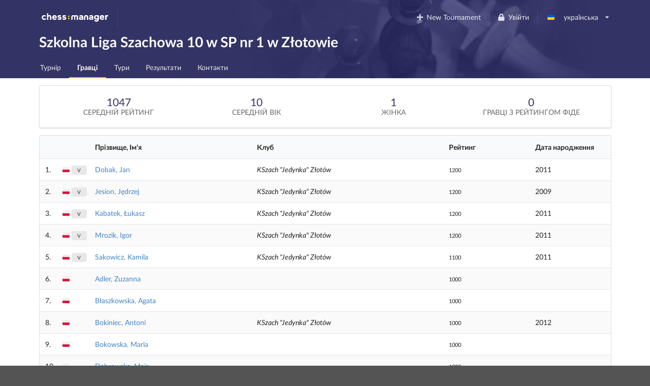

--- FILE ---
content_type: text/html; charset=utf-8
request_url: https://www.chessmanager.com/uk-ua/tournaments/5662133096284160/players
body_size: 7214
content:
<!DOCTYPE html>
<html lang="uk-ua">
  <head>
    
    
    <link rel="preconnect" href="https://cdn.jsdelivr.net" crossorigin>

    <meta charset="utf-8">
    <meta http-equiv="X-UA-Compatible" content="IE=edge">
    <meta name="viewport" content="width=device-width, initial-scale=1">
    <title>Szkolna Liga Szachowa 10 w SP nr 1 w Złotowie - ChessManager</title>
    <meta name="description" content="" />

    <link rel="icon" type="image/png" href="/favicon-96x96.png" sizes="96x96" />
    <link rel="icon" type="image/svg+xml" href="/favicon.svg" />
    <link rel="shortcut icon" href="/favicon.ico" />
    <link rel="apple-touch-icon" sizes="180x180" href="/apple-touch-icon.png" />
    <meta name="apple-mobile-web-app-title" content="ChessManager" />
    <link rel="manifest" href="/site.webmanifest" />

    
    <link rel="alternate" hreflang="cs-cz" href="https://www.chessmanager.com/cs-cz/tournaments/5662133096284160/players" />
    
    <link rel="alternate" hreflang="de-de" href="https://www.chessmanager.com/de-de/tournaments/5662133096284160/players" />
    
    <link rel="alternate" hreflang="en-gb" href="https://www.chessmanager.com/en-gb/tournaments/5662133096284160/players" />
    
    <link rel="alternate" hreflang="en-us" href="https://www.chessmanager.com/en-us/tournaments/5662133096284160/players" />
    
    <link rel="alternate" hreflang="es-es" href="https://www.chessmanager.com/es-es/tournaments/5662133096284160/players" />
    
    <link rel="alternate" hreflang="fa-ir" href="https://www.chessmanager.com/fa-ir/tournaments/5662133096284160/players" />
    
    <link rel="alternate" hreflang="fr-fr" href="https://www.chessmanager.com/fr-fr/tournaments/5662133096284160/players" />
    
    <link rel="alternate" hreflang="he-il" href="https://www.chessmanager.com/he-il/tournaments/5662133096284160/players" />
    
    <link rel="alternate" hreflang="it-it" href="https://www.chessmanager.com/it-it/tournaments/5662133096284160/players" />
    
    <link rel="alternate" hreflang="lt-lt" href="https://www.chessmanager.com/lt-lt/tournaments/5662133096284160/players" />
    
    <link rel="alternate" hreflang="nl-be" href="https://www.chessmanager.com/nl-be/tournaments/5662133096284160/players" />
    
    <link rel="alternate" hreflang="pl-pl" href="https://www.chessmanager.com/pl-pl/tournaments/5662133096284160/players" />
    
    <link rel="alternate" hreflang="ru-ru" href="https://www.chessmanager.com/ru-ru/tournaments/5662133096284160/players" />
    
    <link rel="alternate" hreflang="tr-tr" href="https://www.chessmanager.com/tr-tr/tournaments/5662133096284160/players" />
    
    <link rel="alternate" hreflang="uk-ua" href="https://www.chessmanager.com/uk-ua/tournaments/5662133096284160/players" />
    
    <link rel="alternate" hreflang="en-ca" href="https://www.chessmanager.com/en-ca/tournaments/5662133096284160/players" />
    
    <link rel="alternate" hreflang="en-in" href="https://www.chessmanager.com/en-in/tournaments/5662133096284160/players" />
    
    <link rel="alternate" hreflang="fr-ca" href="https://www.chessmanager.com/fr-ca/tournaments/5662133096284160/players" />
    

    <meta property="og:image" content="/static2/logo_200x200.png" />

    
    <link rel="preload" href="https://cdn.jsdelivr.net/npm/fomantic-ui@2.9.2/dist/themes/default/assets/fonts/LatoLatin-Regular.woff2" as="font" type="font/woff2" crossorigin>
    <link rel="preload" href="https://cdn.jsdelivr.net/npm/fomantic-ui@2.9.2/dist/themes/default/assets/fonts/LatoLatin-Bold.woff2" as="font" type="font/woff2" crossorigin>

    <link rel="stylesheet" href="https://cdn.jsdelivr.net/npm/fomantic-ui@2.9.2/dist/semantic.min.css" integrity="sha512-n//BDM4vMPvyca4bJjZPDh7hlqsQ7hqbP9RH18GF2hTXBY5amBwM2501M0GPiwCU/v9Tor2m13GOTFjk00tkQA==" crossorigin="anonymous" referrerpolicy="no-referrer" />
    

    <style>
    
	

i.inverted.circular.icon,
.ui.primary.button {
    background-color: #333365;
    color: #fff;
}
.ui.primary.button:hover {
    background-color: #fcce11 !important;
    color: #333365 !important;
}
.ui.yellow.button {
  color: #333365 !important;
}

#topbar {
	padding-bottom: 0;
	background: url('/static/wallpaper.jpg') no-repeat 75% 100% #333365 !important;
	background-size: 70% !important;

    @supports (background-image: url('/static/wallpaper.webp')) {
        background-image: url('/static/wallpaper.webp') !important;
    }
}
.ui.secondary.menu .dropdown.item>.menu {
	margin-top: 2px;
	border-top-left-radius: 0;
	border-top-right-radius: 0;
}

@media print {
	#topbar, .ui.pagination.menu, i.flag {
	  display:none;
	}
	.ui.table td {
		padding: 2px;
	}
	body {
	  font-size: 130%;
	  margin-bottom: 50px;
	}
	.ui.inverted.ribbon.label {
		color: black !important;
	}
}


    .ui.sortable.table thead th {
        border-left: none;
    }
    .ui.sortable.table thead th:hover,
    .ui.sortable.table thead th.sorted,
    .ui.sortable.table thead th.sorted:hover {
        background: rgb(249, 250, 251);
    }

    

	.print.only {
    display: none;
}
@media print {
  .pushable > .pusher {
    overflow: visible !important;
  }
	.print {
		display: initial !important;
	}
	.dont.print {
	    display: none !important;
	}
	#topbar,
	.ui.pagination.menu,
	.ui.sticky.row,
	i.flag {
		display:none !important;
	}
	td.center.aligned {
		text-transform: uppercase;
		text-align: left !important;
	}

	tr {
		page-break-inside: avoid;
	}
	th {
		padding: 5px !important;
	}
	td {
		padding: 0 5px !important;
	}
	td:first-child {
		font-weight: bold;
	}
	.ui.tiny.horizontal.label,
    .ui.circular.label {
		background: none !important;
        border: none !important;
        color: initial !important;
		font-weight: normal;
	}
	* {
		color: black !important;
	}

	.ui.button,
	.ui.checkbox {
		display:none;
	}

	/* players */
	.four.wide.column {
	    display:none !important;
	}
	.twelve.wide.column.right.aligned {
	    width: 100% !important;
	}
}

@media projection {
	#topbar { 
		/* properties */
		background-color: blue !important;
	}
}

    </style>

    
    <script src="//cdn.jsdelivr.net/npm/jquery@3.6.3/dist/jquery.min.js" integrity="sha512-STof4xm1wgkfm7heWqFJVn58Hm3EtS31XFaagaa8VMReCXAkQnJZ+jEy8PCC/iT18dFy95WcExNHFTqLyp72eQ==" crossorigin="anonymous" referrerpolicy="no-referrer"></script>
    <script src="//cdn.jsdelivr.net/npm/fomantic-ui@2.9.2/dist/semantic.min.js" integrity="sha512-5cguXwRllb+6bcc2pogwIeQmQPXEzn2ddsqAexIBhh7FO1z5Hkek1J9mrK2+rmZCTU6b6pERxI7acnp1MpAg4Q==" crossorigin="anonymous" referrerpolicy="no-referrer"></script>
    

    <script>
      window.addEventListener('DOMContentLoaded', function() {
        jQuery.event.special.touchstart = {
            setup: function( _, ns, handle ) {
                this.addEventListener('touchstart', handle, { passive: !ns.includes('noPreventDefault') });
            }
        };
        jQuery.event.special.touchmove = {
            setup: function( _, ns, handle ) {
                this.addEventListener('touchmove', handle, { passive: !ns.includes('noPreventDefault') });
            }
        };
        jQuery.event.special.wheel = {
            setup: function( _, ns, handle ){
                this.addEventListener('wheel', handle, { passive: !ns.includes('noPreventDefault') });
            }
        };
        jQuery.event.special.mousewheel = {
            setup: function( _, ns, handle ){
                this.addEventListener('mousewheel', handle, { passive: !ns.includes('noPreventDefault') });
            }
        };
      })
    </script>

    
    
    
        <!-- AdSense -->
        <!-- <script async src="https://pagead2.googlesyndication.com/pagead/js/adsbygoogle.js?client=ca-pub-9489837012543090" crossorigin="anonymous"></script> -->
    


    <script src="//semantic-ui.com/javascript/library/tablesort.js"></script>


    <style>
      #topbar {
        background: #333365;
        border-radius: 0;
        margin-top: 0;
      }
      #topbar > .ui.inverted.menu {
        background: none;
      }
      .header.item > img {
        width: auto !important;
        height: auto !important;
      }
      #topbar .ui.secondary.inverted.pointing.menu {
        border-color: transparent;
      }
      #topbar .ui.secondary.inverted.pointing.menu .active.item {
        border-color: #fcce11;
        background-color: transparent;
      }
      .thumbtack.icon,
      .ui.list > .item > .header,
      .ui.statistic > .value,
      .ui.statistics > .statistic > .value,
      .ui.header,
      .ui.table thead th,
      .ui.form .field>label {
        color: #333365;
      }
      .ui.statistic > .label,
      .ui.statistics > .statistic > .label {
        font-weight: normal;
        color: rgba(0,0,0,.6);
      }
      .ui.horizontal.statistic {
        margin-bottom: 0;
      }
      .ui.form :not(.transparent) > input:focus,
      .ui.form textarea:focus,
      .ui.selection.active.dropdown,
      .ui.selection.active.dropdown .menu,
      .ui.selection.dropdown:focus,
      .ui.selection.dropdown:focus .menu {
        border-color: #fcce11 !important;
      }
      i.inverted.circular.icon {
          background-color: #333365 !important;
      }
      .ui.ui.ui.primary.label,
      .ui.primary.label,
      .inverted.label {
          background-color: #333365 !important;
          border-color: #646499 !important;
      }
      .ui.toggle.checkbox input:checked~.box:before, .ui.toggle.checkbox input:checked~label:before,
      .ui.toggle.checkbox input:focus:checked ~ .box:before, .ui.toggle.checkbox input:focus:checked ~ label:before {
          background-color: #333365 !important;
      }
      .ui.primary.button,
      .ui.primary.button:active {
          background-color: #333365;
          color: #fff;
      }
      .ui.primary.button:focus,
      .ui.primary.button:hover {
          background-color: #fcce11 !important;
          color: #333365 !important;
      }
      .ui.pagination.menu {
          max-width: 100%;
          overflow-x: auto;
      }
      @media only screen and (max-width: 767px) {
          /*.ui.menu:not(.vertical) .right.menu {
              display: block !important;
              margin-left: initial !important;
          }*/
          .mobile.hidden {
              display: none !important;
          }
      }
      @media only screen and (max-width: 400px) {
          /*.ui.menu:not(.vertical) .right.menu {
              display: block !important;
              margin-left: initial !important;
          }*/
          .xs-mobile.hidden {
              display: none !important;
          }
      }
      @media only screen and (max-width: 767px) {
          .tablet.hidden {
              display: none !important;
          }
      }

      /* one page print fix */
      @media print {
          @-moz-document url-prefix() {
              .ui.grid,
              .ui.grid > .ui.column {
                  display: block;
              }
          }
      }
    </style>

    <!-- Google tag (gtag.js) -->
<script async src="https://www.googletagmanager.com/gtag/js?id=G-0D8SVTKQVP"></script>
<script>
  window.dataLayer = window.dataLayer || [];
  function gtag(){dataLayer.push(arguments);}
</script>

    <script>
      gtag('js', new Date())
      gtag('config', 'G-0D8SVTKQVP', {})
    </script>

    <!-- Meta Pixel Code -->
    <script>
    !function(f,b,e,v,n,t,s)
    {if(f.fbq)return;n=f.fbq=function(){n.callMethod?
    n.callMethod.apply(n,arguments):n.queue.push(arguments)};
    if(!f._fbq)f._fbq=n;n.push=n;n.loaded=!0;n.version='2.0';
    n.queue=[];t=b.createElement(e);t.async=!0;
    t.src=v;s=b.getElementsByTagName(e)[0];
    s.parentNode.insertBefore(t,s)}(window, document,'script',
    'https://connect.facebook.net/en_US/fbevents.js');
    fbq('init', '178835651112133');
    fbq('track', 'PageView');
    </script>
    <noscript><img height="1" width="1" alt="Facebook Pixel" style="display:none"
    src="https://www.facebook.com/tr?id=178835651112133&ev=PageView&noscript=1"
    /></noscript>
    <!-- End Meta Pixel Code -->

    <!-- AdSense -->
    <!-- <script async src="https://pagead2.googlesyndication.com/pagead/js/adsbygoogle.js?client=ca-pub-9489837012543090" crossorigin="anonymous"></script> -->
    

    

  </head>

  <body>
    
<div class="ui sidebar left vertical inverted large accordion menu">
    
    
    <a class="header item" href="/"><img src="/static2/logo.png" width="137" height="20" alt="chess:manager" /></a>
    
    

    
        
			
			
				<a class="item " href="/uk-ua/tournaments/5662133096284160/">
					Турнір
				</a>
			
			
        
    
        
            

            

            
        
    
        
			
        
    
        
			
			
				<a class="item active" href="/uk-ua/tournaments/5662133096284160/players">
					Гравці
				</a>
			
			
        
    
        
			
        
    
        
			
			
				<a class="item " href="/uk-ua/tournaments/5662133096284160/rounds">
					Тури
				</a>
			
			
        
    
        
			
			
				<a class="item " href="/uk-ua/tournaments/5662133096284160/results">
					Результати
				</a>
			
			
        
    
        
			
			
				<a class="item " href="/uk-ua/tournaments/5662133096284160/contact">
					Контакти
				</a>
			
			
        
    

</div>

<div class="pusher">
    
    <div class="ui inverted segment" id="topbar">
      

      <div class="ui inverted menu">
        <div class="ui container grid">
            
            <div class="row tablet only computer only">
              <a class="header item" href="/"><img src="/static2/logo.png" width="137" height="20" alt="chess:manager" /></a>
              

              <div class="right menu">
              
    

    
      <a class="borderless item" href="https://admin.chessmanager.com/tournaments/new">
          <i class="plus icon"></i> New Tournament
      </a>
    

    <a class="item" href="https://www.chessmanager.com/uk-ua/signin"><i class="lock icon"></i> Увійти</a>
    <!-- <a class="item" href="https://www.chessmanager.com/uk-ua/signup">реєстрація</a> -->

    <div class="ui dropdown item" id="lang">
      <span class="text">
          
            <i class="ua flag"></i> українська
          
      </span>
      <i class="dropdown icon"></i>
      <div class="menu">
          
            
              <a class="item" href="https://www.chessmanager.com/cs-cz/tournaments/5662133096284160/players"><i class="cz flag"></i> český</a>
            
          
            
              <a class="item" href="https://www.chessmanager.com/de-de/tournaments/5662133096284160/players"><i class="de flag"></i> Deutsch</a>
            
          
            
              <a class="item" href="https://www.chessmanager.com/en-gb/tournaments/5662133096284160/players"><i class="gb flag"></i> English</a>
            
          
            
              <a class="item" href="https://www.chessmanager.com/en-us/tournaments/5662133096284160/players"><i class="us flag"></i> English</a>
            
          
            
              <a class="item" href="https://www.chessmanager.com/es-es/tournaments/5662133096284160/players"><i class="es flag"></i> Español</a>
            
          
            
              <a class="item" href="https://www.chessmanager.com/fa-ir/tournaments/5662133096284160/players"><i class="ir flag"></i> فارسی</a>
            
          
            
              <a class="item" href="https://www.chessmanager.com/fr-fr/tournaments/5662133096284160/players"><i class="fr flag"></i> Français</a>
            
          
            
              <a class="item" href="https://www.chessmanager.com/he-il/tournaments/5662133096284160/players"><i class="il flag"></i> עברית</a>
            
          
            
              <a class="item" href="https://www.chessmanager.com/it-it/tournaments/5662133096284160/players"><i class="it flag"></i> Italiano</a>
            
          
            
              <a class="item" href="https://www.chessmanager.com/lt-lt/tournaments/5662133096284160/players"><i class="lt flag"></i> Lietuvos</a>
            
          
            
              <a class="item" href="https://www.chessmanager.com/nl-be/tournaments/5662133096284160/players"><i class="nl flag"></i> Dutch</a>
            
          
            
              <a class="item" href="https://www.chessmanager.com/pl-pl/tournaments/5662133096284160/players"><i class="pl flag"></i> polski</a>
            
          
            
              <a class="item" href="https://www.chessmanager.com/ru-ru/tournaments/5662133096284160/players"><i class="ru flag"></i> русский</a>
            
          
            
              <a class="item" href="https://www.chessmanager.com/tr-tr/tournaments/5662133096284160/players"><i class="tr flag"></i> Türkçe</a>
            
          
            
              <a class="item" href="https://www.chessmanager.com/uk-ua/tournaments/5662133096284160/players"><i class="ua flag"></i> українська</a>
            
          
            
          
            
          
            
          
      </div>
    </div>
    

              </div>
            </div>

            <div class="row mobile only">
              <a class="borderless header item" href="/"><img src="/static/logo-short.png" alt="c:m" width="40" height="20" /></a>
              <div class="right menu">
                
                <a class="borderless item" href="https://www.chessmanager.com/uk-ua/signin"><i class="lock icon"></i> Увійти</a>
                
                <div class="borderless item"><a class="ui basic inverted button" href="#menu"><i class="bars icon"></i> Menu</a></div>
              </div>
            </div>
            
        </div>
      </div>
      

<div class="ui stackable grid container">
	<div class="thirteen wide column">
		<h1 class="ui inverted header">
			Szkolna Liga Szachowa 10 w SP nr 1 w Złotowie 
		</h1>
	</div>

	
</div>

<div class="ui inverted stackable pointing secondary menu" style="padding-bottom:0">
  <div class="ui container grid">
      <div class="row computer only">
    
        
			
			
				<a class="item " href="/uk-ua/tournaments/5662133096284160/">
					Турнір
				</a>
			
			
        
		
        
            

            

            
        
		
        
			
        
		
        
			
			
				<a class="item active" href="/uk-ua/tournaments/5662133096284160/players">
					Гравці
				</a>
			
			
        
		
        
			
        
		
        
			
			
				<a class="item " href="/uk-ua/tournaments/5662133096284160/rounds">
					Тури
				</a>
			
			
        
		
        
			
			
				<a class="item " href="/uk-ua/tournaments/5662133096284160/results">
					Результати
				</a>
			
			
        
		
        
			
			
				<a class="item " href="/uk-ua/tournaments/5662133096284160/contact">
					Контакти
				</a>
			
			
        
		
      </div>

    <div class="row mobile only tablet only">
        
           
           
           
       
           
       
           
       
           
           
               <a class="item active" href="#menu">
                   Гравці
               </a>
           
           
       
           
       
           
           
           
       
           
           
           
       
           
           
           
       
    </div>
  </div>
</div>

    </div>

    
<div class="ui container">
	

    
    <div class="ui padded segment dont print">

		
		<div class="ui mini four statistics">
		

            <div class="statistic">
                <div class="value">
                    1047
                </div>
                <div class="label">
                    середній рейтинг
                </div>
            </div>

            <div class="statistic">
                <div class="value">
                    10
                </div>
                <div class="label">
                    середній вік
                </div>
            </div>

			
            <div class="statistic">
                <div class="value">
                    1
                </div>
                <div class="label">
                    жінка
                </div>
			</div>
			

            <div class="statistic">
                <div class="value">
                    0
                </div>
                <div class="label">
                    гравці з рейтингом ФІДЕ
                </div>
			</div>

			
        </div>
    </div>
    

    <div class="ui clearing print only">
        <h3 class="ui left floated left aligned header">
            Szkolna Liga Szachowa 10 w SP nr 1 w Złotowie
            <div class="sub header">
                Стартовий список
            </div>
        </h3>
        <img src="/static2/logo-inverted.png" class="ui right floated header" style="position:relative; top:5px; right: 0" alt="chess:manager" />
    </div>

	
		
        <table class="ui unstackable striped sortable table">
            <thead>
                <tr>
                    <th scope="col" class="collapsing"></th>
                    <th scope="col" class="collapsing mobile hidden"></th>
                    <th scope="col" class="collapsing xs-mobile hidden"></th>
                    <th scope="col" data-sort="name">Прізвище, Ім'я</th>
                    <th scope="col" class="mobile hidden">Клуб</th>
                    <th scope="col">Рейтинг</th>
                    <th scope="col" class="collapsing mobile hidden">Дата народження</th>
                    <th scope="col" class="collapsing mobile hidden"></th>
                </tr>
            </thead>

    		<tbody>
                
                <tr >
                    <td scope="row" data-sort-value="1">1.</td>
                    <td data-sort-value="POL" class="collapsing mobile hidden" style="padding:0">
                        <i class="pl flag" title="Poland"></i> 
                    </td>
                    <td data-sort-value="V" class="collapsing center aligned xs-mobile hidden" style="padding:0">
                        <span class="ui tiny horizontal label">V</span>
                    </td>
      		        <td>
						<a href="/uk-ua/tournaments/5662133096284160/players/5740177148346368">
      		        		Dobak, Jan
      		        	</a>
  		        	</td>
                    <td class="mobile hidden"><em>KSzach &#34;Jedynka&#34; Złotów</em></td>
                    <td>
                        
                            <small>1200</small>
                        
                    </td>
                    <td class="collapsing mobile hidden">2011</td>
      		        <td class="right aligned" style="white-space:nowrap">
                    
      		          
                    </td>
      		    </tr>
    		    
                <tr >
                    <td scope="row" data-sort-value="2">2.</td>
                    <td data-sort-value="POL" class="collapsing mobile hidden" style="padding:0">
                        <i class="pl flag" title="Poland"></i> 
                    </td>
                    <td data-sort-value="V" class="collapsing center aligned xs-mobile hidden" style="padding:0">
                        <span class="ui tiny horizontal label">V</span>
                    </td>
      		        <td>
						<a href="/uk-ua/tournaments/5662133096284160/players/5727760196567040">
      		        		Jesion, Jędrzej
      		        	</a>
  		        	</td>
                    <td class="mobile hidden"><em>KSzach &#34;Jedynka&#34; Złotów</em></td>
                    <td>
                        
                            <small>1200</small>
                        
                    </td>
                    <td class="collapsing mobile hidden">2009</td>
      		        <td class="right aligned" style="white-space:nowrap">
                    
      		          
                    </td>
      		    </tr>
    		    
                <tr >
                    <td scope="row" data-sort-value="3">3.</td>
                    <td data-sort-value="POL" class="collapsing mobile hidden" style="padding:0">
                        <i class="pl flag" title="Poland"></i> 
                    </td>
                    <td data-sort-value="V" class="collapsing center aligned xs-mobile hidden" style="padding:0">
                        <span class="ui tiny horizontal label">V</span>
                    </td>
      		        <td>
						<a href="/uk-ua/tournaments/5662133096284160/players/5184257855062016">
      		        		Kabatek, Łukasz
      		        	</a>
  		        	</td>
                    <td class="mobile hidden"><em>KSzach &#34;Jedynka&#34; Złotów</em></td>
                    <td>
                        
                            <small>1200</small>
                        
                    </td>
                    <td class="collapsing mobile hidden">2011</td>
      		        <td class="right aligned" style="white-space:nowrap">
                    
      		          
                    </td>
      		    </tr>
    		    
                <tr >
                    <td scope="row" data-sort-value="4">4.</td>
                    <td data-sort-value="POL" class="collapsing mobile hidden" style="padding:0">
                        <i class="pl flag" title="Poland"></i> 
                    </td>
                    <td data-sort-value="V" class="collapsing center aligned xs-mobile hidden" style="padding:0">
                        <span class="ui tiny horizontal label">V</span>
                    </td>
      		        <td>
						<a href="/uk-ua/tournaments/5662133096284160/players/5072156457172992">
      		        		Mrozik, Igor
      		        	</a>
  		        	</td>
                    <td class="mobile hidden"><em>KSzach &#34;Jedynka&#34; Złotów</em></td>
                    <td>
                        
                            <small>1200</small>
                        
                    </td>
                    <td class="collapsing mobile hidden">2011</td>
      		        <td class="right aligned" style="white-space:nowrap">
                    
      		          
                    </td>
      		    </tr>
    		    
                <tr >
                    <td scope="row" data-sort-value="5">5.</td>
                    <td data-sort-value="POL" class="collapsing mobile hidden" style="padding:0">
                        <i class="pl flag" title="Poland"></i> 
                    </td>
                    <td data-sort-value="V" class="collapsing center aligned xs-mobile hidden" style="padding:0">
                        <span class="ui tiny horizontal label">V</span>
                    </td>
      		        <td>
						<a href="/uk-ua/tournaments/5662133096284160/players/5735626798268416">
      		        		Sakowicz, Kamila
      		        	</a>
  		        	</td>
                    <td class="mobile hidden"><em>KSzach &#34;Jedynka&#34; Złotów</em></td>
                    <td>
                        
                            <small>1100</small>
                        
                    </td>
                    <td class="collapsing mobile hidden">2011</td>
      		        <td class="right aligned" style="white-space:nowrap">
                    
      		          
                    </td>
      		    </tr>
    		    
                <tr >
                    <td scope="row" data-sort-value="6">6.</td>
                    <td data-sort-value="POL" class="collapsing mobile hidden" style="padding:0">
                        <i class="pl flag" title="Poland"></i> 
                    </td>
                    <td data-sort-value="" class="collapsing center aligned xs-mobile hidden" style="padding:0">
                        
                    </td>
      		        <td>
						<a href="/uk-ua/tournaments/5662133096284160/players/6229058914353152">
      		        		Adler, Zuzanna
      		        	</a>
  		        	</td>
                    <td class="mobile hidden"><em></em></td>
                    <td>
                        
                            <small>1000</small>
                        
                    </td>
                    <td class="collapsing mobile hidden"></td>
      		        <td class="right aligned" style="white-space:nowrap">
                    
      		          
                    </td>
      		    </tr>
    		    
                <tr >
                    <td scope="row" data-sort-value="7">7.</td>
                    <td data-sort-value="POL" class="collapsing mobile hidden" style="padding:0">
                        <i class="pl flag" title="Poland"></i> 
                    </td>
                    <td data-sort-value="" class="collapsing center aligned xs-mobile hidden" style="padding:0">
                        
                    </td>
      		        <td>
						<a href="/uk-ua/tournaments/5662133096284160/players/5106906705166336">
      		        		Błaszkowska, Agata
      		        	</a>
  		        	</td>
                    <td class="mobile hidden"><em></em></td>
                    <td>
                        
                            <small>1000</small>
                        
                    </td>
                    <td class="collapsing mobile hidden"></td>
      		        <td class="right aligned" style="white-space:nowrap">
                    
      		          
                    </td>
      		    </tr>
    		    
                <tr >
                    <td scope="row" data-sort-value="8">8.</td>
                    <td data-sort-value="POL" class="collapsing mobile hidden" style="padding:0">
                        <i class="pl flag" title="Poland"></i> 
                    </td>
                    <td data-sort-value="" class="collapsing center aligned xs-mobile hidden" style="padding:0">
                        
                    </td>
      		        <td>
						<a href="/uk-ua/tournaments/5662133096284160/players/5197768547106816">
      		        		Bokiniec, Antoni
      		        	</a>
  		        	</td>
                    <td class="mobile hidden"><em>KSzach &#34;Jedynka&#34; Złotów</em></td>
                    <td>
                        
                            <small>1000</small>
                        
                    </td>
                    <td class="collapsing mobile hidden">2012</td>
      		        <td class="right aligned" style="white-space:nowrap">
                    
      		          
                    </td>
      		    </tr>
    		    
                <tr >
                    <td scope="row" data-sort-value="9">9.</td>
                    <td data-sort-value="POL" class="collapsing mobile hidden" style="padding:0">
                        <i class="pl flag" title="Poland"></i> 
                    </td>
                    <td data-sort-value="" class="collapsing center aligned xs-mobile hidden" style="padding:0">
                        
                    </td>
      		        <td>
						<a href="/uk-ua/tournaments/5662133096284160/players/6745433507364864">
      		        		Bokowska, Maria
      		        	</a>
  		        	</td>
                    <td class="mobile hidden"><em></em></td>
                    <td>
                        
                            <small>1000</small>
                        
                    </td>
                    <td class="collapsing mobile hidden"></td>
      		        <td class="right aligned" style="white-space:nowrap">
                    
      		          
                    </td>
      		    </tr>
    		    
                <tr >
                    <td scope="row" data-sort-value="10">10.</td>
                    <td data-sort-value="POL" class="collapsing mobile hidden" style="padding:0">
                        <i class="pl flag" title="Poland"></i> 
                    </td>
                    <td data-sort-value="" class="collapsing center aligned xs-mobile hidden" style="padding:0">
                        
                    </td>
      		        <td>
						<a href="/uk-ua/tournaments/5662133096284160/players/4916217200508928">
      		        		Dąbrowska, Maja
      		        	</a>
  		        	</td>
                    <td class="mobile hidden"><em></em></td>
                    <td>
                        
                            <small>1000</small>
                        
                    </td>
                    <td class="collapsing mobile hidden"></td>
      		        <td class="right aligned" style="white-space:nowrap">
                    
      		          
                    </td>
      		    </tr>
    		    
                <tr >
                    <td scope="row" data-sort-value="11">11.</td>
                    <td data-sort-value="POL" class="collapsing mobile hidden" style="padding:0">
                        <i class="pl flag" title="Poland"></i> 
                    </td>
                    <td data-sort-value="" class="collapsing center aligned xs-mobile hidden" style="padding:0">
                        
                    </td>
      		        <td>
						<a href="/uk-ua/tournaments/5662133096284160/players/5642658439495680">
      		        		Dąbrowski Jan
      		        	</a>
  		        	</td>
                    <td class="mobile hidden"><em></em></td>
                    <td>
                        
                            <small>1000</small>
                        
                    </td>
                    <td class="collapsing mobile hidden"></td>
      		        <td class="right aligned" style="white-space:nowrap">
                    
      		          
                    </td>
      		    </tr>
    		    
                <tr >
                    <td scope="row" data-sort-value="12">12.</td>
                    <td data-sort-value="POL" class="collapsing mobile hidden" style="padding:0">
                        <i class="pl flag" title="Poland"></i> 
                    </td>
                    <td data-sort-value="" class="collapsing center aligned xs-mobile hidden" style="padding:0">
                        
                    </td>
      		        <td>
						<a href="/uk-ua/tournaments/5662133096284160/players/5360830271979520">
      		        		Dercz, Julia
      		        	</a>
  		        	</td>
                    <td class="mobile hidden"><em></em></td>
                    <td>
                        
                            <small>1000</small>
                        
                    </td>
                    <td class="collapsing mobile hidden"></td>
      		        <td class="right aligned" style="white-space:nowrap">
                    
      		          
                    </td>
      		    </tr>
    		    
                <tr >
                    <td scope="row" data-sort-value="13">13.</td>
                    <td data-sort-value="POL" class="collapsing mobile hidden" style="padding:0">
                        <i class="pl flag" title="Poland"></i> 
                    </td>
                    <td data-sort-value="" class="collapsing center aligned xs-mobile hidden" style="padding:0">
                        
                    </td>
      		        <td>
						<a href="/uk-ua/tournaments/5662133096284160/players/5079708486074368">
      		        		Hoffmann, Jakub
      		        	</a>
  		        	</td>
                    <td class="mobile hidden"><em></em></td>
                    <td>
                        
                            <small>1000</small>
                        
                    </td>
                    <td class="collapsing mobile hidden"></td>
      		        <td class="right aligned" style="white-space:nowrap">
                    
      		          
                    </td>
      		    </tr>
    		    
                <tr >
                    <td scope="row" data-sort-value="14">14.</td>
                    <td data-sort-value="POL" class="collapsing mobile hidden" style="padding:0">
                        <i class="pl flag" title="Poland"></i> 
                    </td>
                    <td data-sort-value="" class="collapsing center aligned xs-mobile hidden" style="padding:0">
                        
                    </td>
      		        <td>
						<a href="/uk-ua/tournaments/5662133096284160/players/6254862074380288">
      		        		Kabatek, Dorian
      		        	</a>
  		        	</td>
                    <td class="mobile hidden"><em></em></td>
                    <td>
                        
                            <small>1000</small>
                        
                    </td>
                    <td class="collapsing mobile hidden"></td>
      		        <td class="right aligned" style="white-space:nowrap">
                    
      		          
                    </td>
      		    </tr>
    		    
                <tr >
                    <td scope="row" data-sort-value="15">15.</td>
                    <td data-sort-value="POL" class="collapsing mobile hidden" style="padding:0">
                        <i class="pl flag" title="Poland"></i> 
                    </td>
                    <td data-sort-value="" class="collapsing center aligned xs-mobile hidden" style="padding:0">
                        
                    </td>
      		        <td>
						<a href="/uk-ua/tournaments/5662133096284160/players/4805949219930112">
      		        		Kuczyński, Piotr
      		        	</a>
  		        	</td>
                    <td class="mobile hidden"><em></em></td>
                    <td>
                        
                            <small>1000</small>
                        
                    </td>
                    <td class="collapsing mobile hidden"></td>
      		        <td class="right aligned" style="white-space:nowrap">
                    
      		          
                    </td>
      		    </tr>
    		    
                <tr >
                    <td scope="row" data-sort-value="16">16.</td>
                    <td data-sort-value="POL" class="collapsing mobile hidden" style="padding:0">
                        <i class="pl flag" title="Poland"></i> 
                    </td>
                    <td data-sort-value="" class="collapsing center aligned xs-mobile hidden" style="padding:0">
                        
                    </td>
      		        <td>
						<a href="/uk-ua/tournaments/5662133096284160/players/4520021972746240">
      		        		Labus, Nikodem
      		        	</a>
  		        	</td>
                    <td class="mobile hidden"><em></em></td>
                    <td>
                        
                            <small>1000</small>
                        
                    </td>
                    <td class="collapsing mobile hidden"></td>
      		        <td class="right aligned" style="white-space:nowrap">
                    
      		          
                    </td>
      		    </tr>
    		    
                <tr >
                    <td scope="row" data-sort-value="17">17.</td>
                    <td data-sort-value="POL" class="collapsing mobile hidden" style="padding:0">
                        <i class="pl flag" title="Poland"></i> 
                    </td>
                    <td data-sort-value="" class="collapsing center aligned xs-mobile hidden" style="padding:0">
                        
                    </td>
      		        <td>
						<a href="/uk-ua/tournaments/5662133096284160/players/5394159218196480">
      		        		Moczarski, Marek
      		        	</a>
  		        	</td>
                    <td class="mobile hidden"><em></em></td>
                    <td>
                        
                            <small>1000</small>
                        
                    </td>
                    <td class="collapsing mobile hidden"></td>
      		        <td class="right aligned" style="white-space:nowrap">
                    
      		          
                    </td>
      		    </tr>
    		    
                <tr >
                    <td scope="row" data-sort-value="18">18.</td>
                    <td data-sort-value="POL" class="collapsing mobile hidden" style="padding:0">
                        <i class="pl flag" title="Poland"></i> 
                    </td>
                    <td data-sort-value="" class="collapsing center aligned xs-mobile hidden" style="padding:0">
                        
                    </td>
      		        <td>
						<a href="/uk-ua/tournaments/5662133096284160/players/6232806612008960">
      		        		Szeffler, Marta
      		        	</a>
  		        	</td>
                    <td class="mobile hidden"><em></em></td>
                    <td>
                        
                            <small>1000</small>
                        
                    </td>
                    <td class="collapsing mobile hidden"></td>
      		        <td class="right aligned" style="white-space:nowrap">
                    
      		          
                    </td>
      		    </tr>
    		    
                <tr >
                    <td scope="row" data-sort-value="19">19.</td>
                    <td data-sort-value="POL" class="collapsing mobile hidden" style="padding:0">
                        <i class="pl flag" title="Poland"></i> 
                    </td>
                    <td data-sort-value="" class="collapsing center aligned xs-mobile hidden" style="padding:0">
                        
                    </td>
      		        <td>
						<a href="/uk-ua/tournaments/5662133096284160/players/6324102514081792">
      		        		Wrzesz, Piotr
      		        	</a>
  		        	</td>
                    <td class="mobile hidden"><em></em></td>
                    <td>
                        
                            <small>1000</small>
                        
                    </td>
                    <td class="collapsing mobile hidden"></td>
      		        <td class="right aligned" style="white-space:nowrap">
                    
      		          
                    </td>
      		    </tr>
    		    
    		</tbody>
		</table>
		
	
</div>

<script>
$(function() {
    $('table.sortable').tablesort({
		compare: new Intl.Collator().compare
	});
});
$('.warning.sign.icon').parent().popup({
	lastResort: 'left center',
    position: 'top center',
    variation: 'inverted mini'
});
</script>

    
    
      
      <div class="dont print" style="text-align:center; margin:1em">
        <a href="https://www.chessmanager.com"><img src="/static2/logo-inverted.png" width="133" height="22" loading="lazy" alt="chess:manager" title="ChessManager logo" /></a>
      </div>
      
    
    
</div>

<script>
window.addEventListener('DOMContentLoaded', function() {
	$('#lang.dropdown').dropdown();
});
</script>


    <script>
    window.addEventListener('DOMContentLoaded', function() {
      $('.ui.user.dropdown').dropdown();
      $('.ui.accordion').accordion();
      $('.ui.left.sidebar').sidebar({
          exclusive: true
      });
      $('a[href="#menu"]').click(function() {
        $('.ui.left.sidebar').sidebar('toggle');
        return false;
      });
    });
    </script>
  </body>
</html>